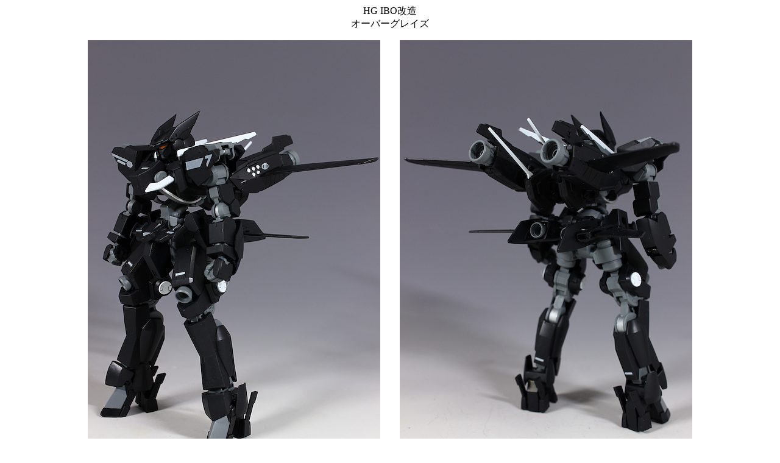

--- FILE ---
content_type: text/html
request_url: http://hobbynotoriko.yumenogotoshi.com/hg-ibo-graze-over.html
body_size: 1054
content:
<!DOCTYPE HTML PUBLIC "-//W3C//DTD HTML 4.01 Transitional//EN">
<HTML>
<HEAD>
<META name="GENERATOR" content="IBM WebSphere Studio Homepage Builder Version 11.0.0.0 for Windows">
<META http-equiv="Content-Type" content="text/html; charset=Shift_JIS">
<META http-equiv="Content-Style-Type" content="text/css">
<TITLE>HG　IBO改造　オーバーグレイズ</TITLE>
</HEAD>
<BODY>
<P align="center">HG IBO改造<BR>
オーバーグレイズ</P>
<P align="center"><IMG src="IMG_0214.JPG" width="480" height="720" border="0">　　<IMG src="IMG_0216.JPG" width="480" height="720" border="0"><BR>
シュヴァルべグレイズをベースにグレイズ一般機指揮官機、オーバーフラッグのパーツを混ぜたものです</P>
<P align="center"><IMG src="IMG_0218.JPG" width="720" height="480" border="0"><BR>
頭部<BR>
両サイドのオーバーフラッグのパーツを付けています<BR>
額のセンサーはフラッグの様にモノアイにしてます</P>
<P align="center"><IMG src="IMG_0262.JPG" width="720" height="480" border="0"><BR>
胸部<BR>
襟にシュヴァルべグレイズのクローを付けています</P>
<P align="center"><IMG src="IMG_02221.JPG" width="480" height="720" border="0"><BR>
腕部<BR>
胴体側の肩基部で内側に詰めて体系を変えています<BR>
肩アーマーはグレイズの物を内側と外側を逆になるように付けています<BR>
手は次元ビルドナックルズを使用</P>
<P align="center"><IMG src="IMG_0223.JPG" width="720" height="480" border="0"><BR>
腰部<BR>
グレイズの物をベースにオーバーフラッグの腰アーマーを追加</P>
<P align="center"><IMG src="IMG_0227.JPG" width="480" height="720" border="0"><BR>
脚部<BR>
<BR>
踵にオーバーフラッグのパーツを追加</P>
<P align="center"><IMG src="IMG_02291.JPG" width="720" height="480" border="0"><BR>
背中スラスター<BR>
ビルダーズパーツMSマリンとMSウイングを加工して使用</P>
<P align="center"><IMG src="IMG_0230.JPG" width="720" height="480" border="0"><BR>
腰裏スラスター<BR>
オーバーフラッグの物にグレイズのノズルを付けています</P>
<P align="center"><IMG src="IMG_0233.JPG" width="720" height="480" border="0"><BR>
ランス<BR>
鉄血のMSオプションセット1の物を使用<BR>
先端はビルダーズパーツMSスパイクを使用</P>
<P align="center"><IMG src="IMG_0231.JPG" width="720" height="480" border="0"><BR>
シールド<BR>
グレイズのスラスターにオプションセット1のマガジンを付けています</P>
<P align="center"><IMG src="IMG_0237.JPG" width="720" height="480" border="0"><BR>
<IMG src="IMG_02421.JPG" width="720" height="480" border="0"><BR>
変形</P>

<P align="center"><IMG src="IMG_02441.JPG" width="720" height="480" border="0"><BR>
<IMG src="IMG_02491.JPG" width="720" height="480" border="0"><BR>
<IMG src="IMG_02511.JPG" width="720" height="480" border="0"><BR>
<IMG src="IMG_02461.JPG" width="720" height="480" border="0"><BR>
<IMG src="IMG_02561.JPG" width="720" height="480" border="0"><BR>
<IMG src="IMG_02601.JPG" width="720" height="480" border="0"><BR>
<IMG src="IMG_02571.JPG" width="720" height="480" border="0"><BR>
<BR>
<BR>
<A href="index.html" target="_blank">TOP</A></P>
</BODY>
</HTML>